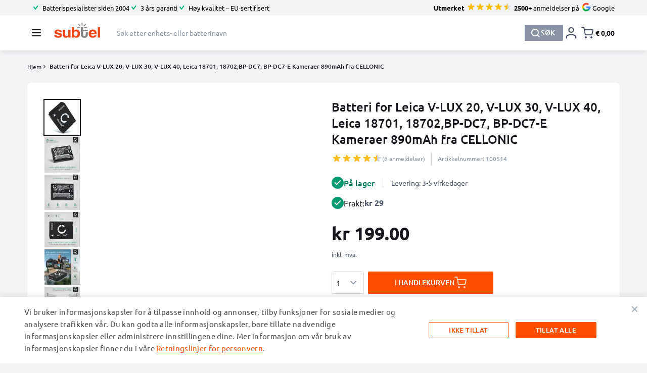

--- FILE ---
content_type: image/svg+xml
request_url: https://www.subtel.no/media/snowdog/menu/node/i/c/icon_delivery_1_1_1_1_1_1_1_1_1_1_1_1_1_1_1_1_1_1_1_1_1_1_1_1.svg
body_size: 678
content:
<?xml version="1.0" encoding="UTF-8"?>
<svg id="subtel" xmlns="http://www.w3.org/2000/svg" viewBox="0 0 100 100">
  <g id="delivery">
    <path d="m85.07,63.21c-.95-.56-1.45-1.64-1.45-2.74v-12.83c-.28-.75-.65-1.49-1.11-2.18l-7.84-11.32c-1.4-2.13-3.77-3.4-6.33-3.4h-5.22c-1.82,0-3.29-1.47-3.29-3.29v-4.96c0-1.81-1.48-3.29-3.29-3.29H18.89c-1.82,0-3.29,1.47-3.29,3.29v31.48c-.06.25-.09.5-.09.77v11.09c0,1.81,1.48,3.29,3.29,3.29h3.45c.07,6.46,5.34,11.7,11.82,11.7s11.75-5.24,11.82-11.7h10.02c.07,6.46,5.34,11.7,11.82,11.7s11.75-5.24,11.82-11.7h3.67c1.81,0,3.29-1.48,3.29-3.29v-.12c0-1.06-.58-1.99-1.43-2.49Zm-51,11.23c-3.01,0-5.46-2.45-5.46-5.46s2.45-5.46,5.46-5.46,5.46,2.45,5.46,5.46-2.45,5.46-5.46,5.46Zm33.65,0c-3.01,0-5.46-2.45-5.46-5.46s2.45-5.46,5.46-5.46,5.46,2.45,5.46,5.46-2.45,5.46-5.46,5.46Zm-4.6-26.39c-1.82,0-3.29-1.47-3.29-3.29v-7.27c0-1.82,1.47-3.29,3.29-3.29h5.22c1.39,0,2.68.69,3.46,1.87l7.84,11.32c.14.21.27.44.38.66h-16.9Z" style="fill: #4c5567; stroke-width: 0px;"/>
  </g>
</svg>